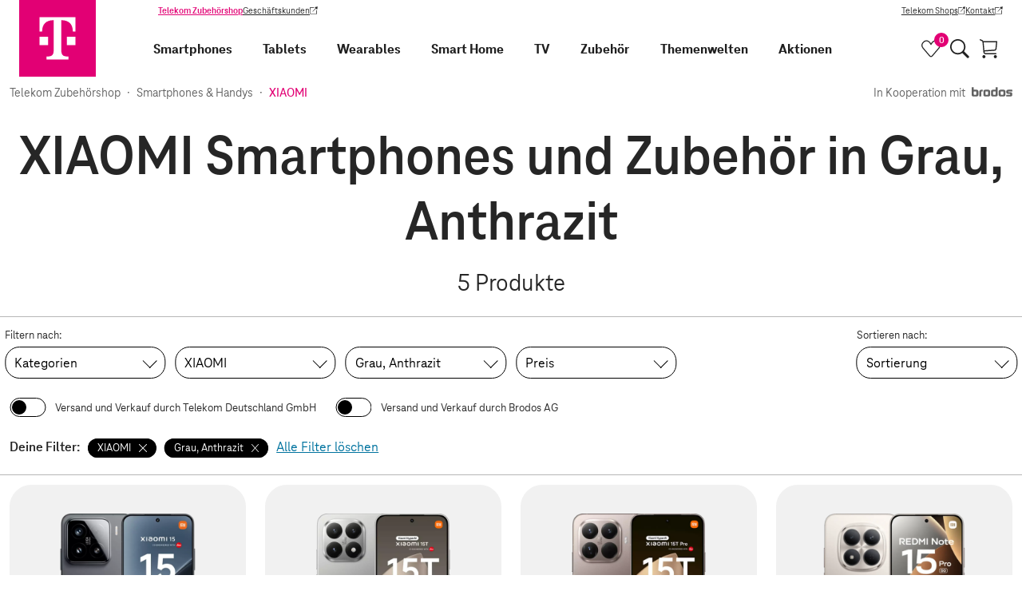

--- FILE ---
content_type: text/css; charset=utf-8
request_url: https://egs-cdn.telekom-dienste.de/_nuxt/breadcrumb-Dx2671Ax.css
body_size: -123
content:
.breadcrumb-cl--no-padding[data-v-2f6bed06]{padding-left:0;padding-right:0}


--- FILE ---
content_type: text/javascript; charset=utf-8
request_url: https://egs-cdn.telekom-dienste.de/_nuxt/td-longtail-vue-components80-CrS_Z0yK.js
body_size: 4865
content:
import{aO as Y,aP as Z,aQ as J,aR as ee,aS as E,a9 as te,aT as ne,r as m,w as h,am as U,aU as N,aV as le,d as y,a4 as C,aW as H,a as g,o as ae,f as T,t as oe,av as ie,y as W}from"./client-DOKA8yxJ.js";import{f as se}from"./td-longtail-vue-components21-CXn8AbEq.js";import{i as M,u as re}from"./error-parser-BQsOWeGt.js";(function(){try{var e=typeof window<"u"?window:typeof global<"u"?global:typeof globalThis<"u"?globalThis:typeof self<"u"?self:{},l=new e.Error().stack;l&&(e._sentryDebugIds=e._sentryDebugIds||{},e._sentryDebugIds[l]="62a91486-1bf6-4633-9af8-c0bfd23f9507",e._sentryDebugIdIdentifier="sentry-dbid-62a91486-1bf6-4633-9af8-c0bfd23f9507")}catch{}})();var ue=200;function de(e,l,t,n){var s=-1,a=Z,c=!0,b=e.length,o=[],r=l.length;if(!b)return o;l.length>=ue&&(a=J,c=!1,l=new Y(l));e:for(;++s<b;){var p=e[s],d=p;if(p=p!==0?p:0,c&&d===d){for(var v=r;v--;)if(l[v]===d)continue e;o.push(p)}else a(l,d,n)||o.push(p)}return o}function V(e){return e===null}function z(e){return e===void 0}var pe="Expected a function";function ce(e,l,t){var n=!0,s=!0;if(typeof e!="function")throw new TypeError(pe);return ee(t)&&(n="leading"in t?!!t.leading:n,s="trailing"in t?!!t.trailing:s),E(e,l,{leading:n,maxWait:l,trailing:s})}var fe=te(function(e,l){return ne(e)?de(e,l):[]});function be(e=m(null),l=void 0){const t=m(!1),n=m(()=>{}),s=m(()=>{}),a=m(u=>{}),c=m(()=>{}),b=m(u=>{}),o=()=>{t.value=!1},r=()=>{t.value=!0},p=u=>{u.key==="Escape"&&(o(),c.value()),e.value&&le(e,u),l?.focusOnArrowKeys&&N(e,u),b.value(u)};h(t,(u,f)=>{u!==f&&(u?(n.value(),window.addEventListener("keydown",p)):(s.value(),window.removeEventListener("keydown",p)))});const d=()=>t.value?(o(),!0):!1,v=(u=void 0)=>{t.value=!t.value,a.value(t.value),l?.focusFirstOnOpen&&u&&u.target&&"pointerType"in u&&u.pointerType===""&&setTimeout(()=>{u.key="ArrowDown",N(e,u)},1)};return U(()=>{window.removeEventListener("keydown",p)}),{isOpened:t,onClickaway:d,keyDown:b,onEsc:c,onOpen:n,onClose:s,toggle:v,close:o,open:r}}const ve=y({__name:"dropdown-container",props:{showRight:{type:Boolean},autoWidth:{type:Boolean},uid:{default:void 0},isMultiSelect:{type:Boolean}},setup(e){return{__sfc:!0}}});var me=function(){var e=this,l=e._self._c;return e._self._setupProxy,l("div",{staticClass:"dropdown-container",class:{"dropdown-container--right":e.showRight,"dropdown-container--auto-width":e.autoWidth}},[e.$slots.input?l("div",{staticClass:"dropdown-container__input"},[e._t("input")],2):e._e(),l("div",{staticClass:"dropdown-container__list",attrs:{id:`dropdown-list${e.uid}`,"aria-labelledby":`dropdown${e.uid}`,role:"listbox","aria-multiselectable":e.isMultiSelect?"true":void 0}},[e._t("default")],2),e.$slots.submit?l("div",{staticClass:"dropdown-container__submit"},[e._t("submit")],2):e._e()])},ge=[],we=C(ve,me,ge,!1,null,"e241a72b");const _e=we.exports,he=y({__name:"dropdown",props:{caption:{default:void 0},opened:{type:Boolean},disabled:{type:Boolean,default:void 0},autoWidth:{type:Boolean},role:{default:"combobox"},ariaHasPopup:{type:[Boolean,String],default:"listbox"},label:{default:void 0},isMultiSelect:{type:Boolean}},emits:["focus","toggle","close"],setup(e,{expose:l,emit:t}){const n=e,s=m(H()),a=m(!1),c=m(null),b=m(null),o=m(null),r=be(b,{focusFirstOnOpen:!0,focusOnArrowKeys:!0});r.onClose.value=()=>{t("close"),c.value?.$el&&c.value.$el.focus()};const p=g(()=>({"dropdown--open":r.isOpened.value}));h(()=>n.opened,f=>{r.isOpened.value=f||!1}),h(()=>n.disabled,(f,w)=>{f!==w&&!f&&(r.isOpened.value=!1)},{immediate:!0});const d=()=>{if(!b.value?.$el)return;const f=b.value.$el.getBoundingClientRect(),w=window.document.body.offsetWidth;if(w<f.width){a.value=!1;return}a.value?a.value=w-f.right<200:a.value=f.right>w},v=ce(d,250);h(r.isOpened,f=>{if(t("toggle",f),!f){window.removeEventListener("resize",v);return}window.addEventListener("resize",v),W(()=>{d()})}),ae(()=>{n.opened&&(r.isOpened.value=!0)}),U(()=>{window.removeEventListener("resize",v)}),r.onEsc.value=()=>{c.value?.$el?.focus(),t("focus")};const u=f=>{o.value&&(o.value.innerText="",setTimeout(()=>{o.value&&(o.value.innerText=f)},100))};return l({open:()=>{r.isOpened.value=!0},close:()=>{r.isOpened.value=!1},openable:r,announceOption:u}),{__sfc:!0,props:n,uid:s,showRight:a,buttonElement:c,dropdownContainerElement:b,announcementElement:o,openable:r,emit:t,containerClass:p,resizeHandler:d,throttledResizeHandler:v,announceOption:u,vOnClickaway:ie.directive,Arrow:oe,LinkButton:T,DropdownContainer:_e}}});var ye=function(){var e=this,l=e._self._c,t=e._self._setupProxy;return l("div",{directives:[{name:"on-clickaway",rawName:"v-on-clickaway",value:t.openable.onClickaway,expression:"openable.onClickaway"}],staticClass:"dropdown",class:t.containerClass},[e._t("trigger",function(){return[l(t.LinkButton,{ref:"buttonElement",staticClass:"dropdown__button",attrs:{id:`dropdown${t.uid}`,tag:"button",type:"button",outline:"","small-padding":"","is-wide":"",role:e.role,"aria-controls":`dropdown-list${t.uid}`,"aria-haspopup":e.ariaHasPopup,"aria-expanded":t.openable.isOpened.value?"true":"false","aria-label":e.label,disabled:e.disabled},on:{click:function(n){return n.preventDefault(),t.openable.toggle.apply(null,arguments)}}},[l("span",{staticClass:"dropdown__button-caption"},[e._t("captionBefore"),e._t("caption",function(){return[e._v(" "+e._s(e.caption)+" ")]})],2),l(t.Arrow,{staticClass:"dropdown__icon",attrs:{"aria-hidden":"true",direction:t.openable.isOpened.value?"top":"bottom",tag:"span"}})],1)]},{openable:t.openable,disabled:e.disabled,elementId:`dropdown${t.uid}`,uid:t.uid,open:t.openable.open,close:t.openable.close,toggle:t.openable.toggle}),l("div",{ref:"announcementElement",staticStyle:{opacity:"0",position:"absolute"},attrs:{role:"status","aria-live":"polite"}}),l(t.DropdownContainer,{directives:[{name:"show",rawName:"v-show",value:t.openable.isOpened.value,expression:"openable.isOpened.value"}],ref:"dropdownContainerElement",attrs:{uid:t.uid,"is-multi-select":e.isMultiSelect,"auto-width":e.autoWidth,"show-right":t.showRight},scopedSlots:e._u([{key:"default",fn:function(){return[e._t("default",null,{uid:t.uid,openable:t.openable})]},proxy:!0},{key:"submit",fn:function(){return[e._t("submit",null,{uid:t.uid,openable:t.openable})]},proxy:!0},{key:"input",fn:function(){return[e._t("input",null,{uid:t.uid,openable:t.openable})]},proxy:!0}],null,!0)})],2)},Ce=[],ke=C(he,ye,Ce,!1,null,"c37a0ec2");const xe=ke.exports,Le=y({__name:"dropdown-item-content",props:{label:{default:""},count:{default:void 0},selected:{type:Boolean,default:!1},breakText:{type:Boolean}},setup(e,{expose:l}){const t=e,n=g(()=>!V(t.count)&&!z(t.count));return l({hasCount:n}),{__sfc:!0,props:t,hasCount:n}}});var Oe=function(){var e=this,l=e._self._c,t=e._self._setupProxy;return l("div",{staticClass:"dropdown-item-content"},[e._t("before"),l("div",{staticClass:"dropdown-item-content__label",class:{"dropdown-item-content__label--break":e.breakText}},[e._t("default",function(){return[l("span",{domProps:{innerHTML:e._s(e.label)}})]})],2),t.hasCount?l("span",{staticClass:"dropdown-item-content__count",attrs:{"aria-label":`Verfügbare Artikel: ${e.count}`,"data-nosnippet":""}},[e._v(" "+e._s(e.count)+" ")]):e._e(),l("span",{staticClass:"dropdown-item-content__indicator",class:{"dropdown-item-content__indicator--active":e.selected}})],2)},$e=[],Ee=C(Le,Oe,$e,!1,null,null);const Te=Ee.exports,Se=y({__name:"dropdown-item",props:{url:{default:void 0},selected:{type:Boolean},ariaLabel:{default:void 0},label:{default:void 0},value:{default:void 0},count:{default:void 0},disabled:{type:Boolean,default:void 0},breakText:{type:Boolean}},emits:["click"],setup(e,{expose:l,emit:t}){const n=e,s=g(()=>!!n.url&&!n.disabled),a=c=>{c.preventDefault(),!n.disabled&&t("click",n.value)};return l({hasLink:s}),{__sfc:!0,props:n,emit:t,hasLink:s,onClick:a,DropdownItemContent:Te,LinkButton:T}}});var Be=function(){var e=this,l=e._self._c,t=e._self._setupProxy;return l(t.LinkButton,{staticClass:"dropdown-item",attrs:{role:"option",tag:t.hasLink?"a":"span",href:t.hasLink?e.url:void 0,transparent:"","is-external":!1,"aria-selected":e.selected?"true":"false","aria-label":e.ariaLabel||e.label,"small-padding":"",tabindex:"0",disabled:e.disabled},nativeOn:{keydown:[function(n){return!n.type.indexOf("key")&&e._k(n.keyCode,"enter",13,n.key,"Enter")?null:t.onClick.apply(null,arguments)},function(n){return!n.type.indexOf("key")&&e._k(n.keyCode,"space",32,n.key,[" ","Spacebar"])?null:t.onClick.apply(null,arguments)}],click:function(n){return t.onClick.apply(null,arguments)}}},[l(t.DropdownItemContent,{attrs:{count:e.count,label:e.label,selected:e.selected,"break-text":e.breakText},scopedSlots:e._u([{key:"before",fn:function(){return[e._t("beforeLabel",null,{value:e.value})]},proxy:!0}],null,!0)})],1)},Ie=[],De=C(Se,Be,Ie,!1,null,"b121ab49");const Re=De.exports,Ae=(e,l)=>{const t=e.map(n=>n.replace(/[-/\\^$*+?.()|[\]{}]/g,"\\$&")).sort((n,s)=>s.length-n.length);return l.split(/\s/).map(n=>{const s=t.filter(a=>new RegExp(a,"i").test(n));return s.length===0?n:n.replace(new RegExp(s[0]||"","i"),a=>`<strong>${a}</strong>`)}).join(" ")},P=(e,l)=>{const t=e.toLowerCase().replace(/\s+/g,"");return l.reduce((n,s)=>n+(t.includes(s)?1:0),0)},Ne=(e,l,t=!1,n=!0)=>{const s=e.toString().trim();let a=s.toLowerCase().split(/\s+/).filter(o=>o.length>0);if(a.length===0)return l;let c=l,b=!1;if(t){const o=l.filter(r=>{const p=(r.groupName||"").toLowerCase(),d=p.replace(/\s+/g,"");return a.includes(p)||a.includes(d)});o?.length>0&&(b=!0,c=o,a=a.filter(r=>r!==o[0]?.groupName?.toLowerCase()))}return a.length===0?c:c.filter(o=>{if(!n)return!0;const r=`${b?"":(o.groupName||"").toLowerCase()} ${o.label}`.toLowerCase(),p=r.replace(/\s+/g,"");return a.some(d=>r.includes(d))||a.some(d=>p.includes(d))}).sort((o,r)=>{if(t&&o.groupName&&r.groupName){if(o.groupName?.toLowerCase()<r.groupName?.toLowerCase())return-1;if(o.groupName?.toLowerCase()>r.groupName?.toLowerCase())return 1}const p=o.label.toString().toLowerCase()===s.toLowerCase(),d=r.label.toString().toLowerCase()===s.toLowerCase();if(p)return-1;if(d)return 1;const v=P(o.label.toString(),a);return P(r.label.toString(),a)-v}).map(o=>({...o,label:Ae(a,o.label.toString()),ariaLabel:o.ariaLabel||o.label}))},Me=y({__name:"list-dropdown",props:{placeholder:{default:void 0},value:{default:null},options:null,multiple:{type:Boolean,default:!1},label:{default:void 0},includeBlank:{default:void 0},labelOnSelection:{type:Boolean,default:!0},itemUrl:{type:Function,default:void 0},buttonText:{default:"Übernehmen"},opened:{type:Boolean},disabled:{type:Boolean},hasSearch:{type:Boolean},autoWidth:{type:Boolean},groupEntries:{type:Boolean},breakText:{type:Boolean},emptyText:{default:"Kein Eintrag vorhanden"},updateText:{default:"Ergebnis gefunden"},updateTexts:{default:"Ergebnisse gefunden"},placeholderText:{default:"Liste Filtern"},showEmptyContent:{type:Boolean}},emits:["unselect","select","input","change","toggle"],setup(e,{expose:l,emit:t}){const n=e;function s(i,_){return z(i)||V(i)?_?[]:null:i}const a=m(n.multiple?[]:void 0),c=m(""),b=m(""),o=m(null),r=m(null),p=E(()=>{b.value=c.value},200);h(()=>n.value,i=>{a.value=s(i,n.multiple)},{immediate:!0});const d=g(()=>a.value===void 0?[]:n.multiple?a.value:[a.value]),v=i=>d.value.some(_=>M(_,i)),u=g(()=>{if(!(n.multiple||!n.options))return n.options.find(i=>v(i.value))}),f=g(()=>!n.multiple||!n.options?[]:n.options.filter(i=>v(i.value))),w=g(()=>n.multiple?f.value:u.value),L=g(()=>n.multiple?w.value?.length>0:!!w.value),F=g(()=>L.value?n.multiple?f.value.map(i=>i.label).sort().join(", "):u.value?.label||"":""),j=g(()=>{if(!(!L.value||n.multiple))return u.value}),S=g(()=>!M(n.value,a.value)),q=g(()=>({"dropdown--simple":!n.multiple,"dropdown--multi":n.multiple})),O=g(()=>Ne(b.value,n.options||[],n.groupEntries)),K=g(()=>n.disabled||!n.showEmptyContent&&(n.options?.length||0)===0),k=i=>{o.value?.announceOption&&o.value.announceOption(i)};h(O,i=>{if(!n.hasSearch||!o.value||!o.value.openable.isOpened){k("");return}E(()=>{const _=i.length||0;k(`${_} ${_===1?n.updateText:n.updateTexts}`)},200)()});const B=()=>{a.value=n.value},G=i=>{if(t("toggle",i),!i){k(""),B();return}W(()=>{r.value&&r.value.focus()})},x=i=>{i===void 0?a.value=n.multiple?[]:void 0:n.multiple?a.value=re([...a.value,i?.value]):a.value=i?.value,t("select",i?.value,a.value)},$=i=>{n.multiple?a.value=fe(a.value,i.value):a.value===i.value&&(a.value=void 0),t("unselect",i.value,a.value)},I=i=>{v(i.value)?$(i):x(i)},D=()=>{a.value=n.multiple?[]:void 0},R=()=>{t("input",a.value),t("change",w.value),o.value?.close()},Q=i=>{i==null?D():n.multiple?I(i):x(i),n.multiple||R()},X=i=>{if(!(!n.itemUrl||!i))return n.itemUrl(i)},A=g(()=>o.value?.openable);return l({internalValue:a,select:x,unselect:$,isSelected:v,selection:w,filteredOptions:O,debouncedSearchInput:b,selectedValues:d,hasChanged:S,openable:A}),{__sfc:!0,sanitizeValue:s,props:n,emit:t,internalValue:a,searchInput:c,debouncedSearchInput:b,dropdownElement:o,searchInputElement:r,updateSearchResults:p,selectedValues:d,isSelected:v,selectedSingle:u,selectedMultiple:f,selection:w,hasSelection:L,selectedLabels:F,selectedOption:j,hasChanged:S,containerClass:q,filteredOptions:O,isDisabled:K,setAnnounceText:k,reset:B,onToggle:G,select:x,unselect:$,toggleSelection:I,unselectAll:D,change:R,selectAndMaybeChange:Q,buildItemUrl:X,openable:A,uniqueId:H,Dropdown:xe,DropdownItem:Re,TextInput:se,LinkButton:T}}});var Pe=function(){var e=this,l=e._self._c,t=e._self._setupProxy;return l(t.Dropdown,{ref:"dropdownElement",staticClass:"list-dropdown",class:t.containerClass,attrs:{opened:e.opened,disabled:t.isDisabled,"is-multi-select":e.multiple,label:e.label,"auto-width":e.autoWidth},on:{toggle:t.onToggle},scopedSlots:e._u([{key:"trigger",fn:function(n){return[e._t("trigger",null,null,n)]}},{key:"captionBefore",fn:function(){return[t.selectedOption?.before?l("span",{staticClass:"list-dropdown__caption-before",domProps:{innerHTML:e._s(t.selectedOption?.before)}}):e._e()]},proxy:!0},{key:"caption",fn:function(){return[e.labelOnSelection&&t.hasSelection?e._t("selection",function(){return[l("span",{staticClass:"sr-only"},[e._v("Ausgewählt:")]),e._v(" "+e._s(t.selectedLabels)+" ")]},{selection:t.selection}):e._t("placeholder",function(){return[e._v(" "+e._s(e.placeholder)+" ")]})]},proxy:!0},{key:"input",fn:function({uid:n}){return[e.hasSearch?l(t.TextInput,{ref:"searchInputElement",staticClass:"list-dropdown__search-input",attrs:{id:t.uniqueId(),"input-props":{role:"combobox","aria-autocomplete":"list","aria-haspopup":"listbox","aria-controls":`dropdown-list${n}`},placeholder:e.placeholderText},nativeOn:{input:function(s){return t.updateSearchResults.apply(null,arguments)}},model:{value:t.searchInput,callback:function(s){t.searchInput=s},expression:"searchInput"}}):e._e()]}},{key:"default",fn:function(){return[e._t("default",function(){return[l("div",{staticClass:"list-dropdown__items"},[e.includeBlank?l(t.DropdownItem,{attrs:{selected:!t.hasSelection,label:e.includeBlank,url:t.buildItemUrl(null)},on:{click:t.selectAndMaybeChange}}):e._e(),t.filteredOptions.length===0?[l("span",{staticClass:"btn btn--small-padding btn--is-wide btn--secondary list-dropdown__item-empty",domProps:{innerHTML:e._s(e.emptyText)}})]:[e._l(t.filteredOptions,function(n,s){return[e.groupEntries&&(s===0||t.filteredOptions[s-1]?.groupName!==n.groupName)?l("div",{key:`groupname_${s}`,staticClass:"btn btn--small-padding btn--secondary list-dropdown__item-group-name",attrs:{"aria-hidden":"true"}},[e._v(" "+e._s(n.groupName)+" ")]):e._e(),l(t.DropdownItem,{key:s,attrs:{label:n.label,"aria-label":n.ariaLabel,value:n.value,count:n.count,selected:t.isSelected(n.value),url:t.buildItemUrl(n.value),"break-text":e.breakText},on:{click:function(a){return t.selectAndMaybeChange(n)}},scopedSlots:e._u([{key:"beforeLabel",fn:function(){return[n.before?l("span",{staticClass:"list-dropdown__caption-before",domProps:{innerHTML:e._s(n.before)}}):e._t("beforeLabel",null,{option:n})]},proxy:!0}],null,!0)})]})]],2)]})]},proxy:!0},{key:"submit",fn:function(){return[e.multiple?l(t.LinkButton,{attrs:{tag:"button",type:"button",primary:"","small-padding":"","is-wide":"",disabled:!t.hasChanged},on:{click:t.change}},[e._v(" "+e._s(e.buttonText)+" ")]):e._e()]},proxy:!0}],null,!0)})},Ue=[],He=C(Me,Pe,Ue,!1,null,"abb6f2f1");const Fe=He.exports;export{be as D,z as a,Fe as b,xe as c,Re as f,Ne as h,V as i,ce as t,fe as w};
//# sourceMappingURL=td-longtail-vue-components80-CrS_Z0yK.js.map


--- FILE ---
content_type: text/javascript; charset=utf-8
request_url: https://egs-cdn.telekom-dienste.de/_nuxt/cart-DkkdXMr-.js
body_size: 761
content:
import{s as a}from"./base-CeoRyEWv.js";import"./client-DOKA8yxJ.js";(function(){try{var e=typeof window<"u"?window:typeof global<"u"?global:typeof globalThis<"u"?globalThis:typeof self<"u"?self:{},r=new e.Error().stack;r&&(e._sentryDebugIds=e._sentryDebugIds||{},e._sentryDebugIds[r]="ef6288d8-f532-4d59-b3ac-542a402a7b87",e._sentryDebugIdIdentifier="sentry-dbid-ef6288d8-f532-4d59-b3ac-542a402a7b87")}catch{}})();function t(e){return e/100}function o(e){let r;return e.category==="SoloDevice"?r="endgeraet":r="zubehoer",{shopProductCategory:r,primaryCategory:e.primaryCategory,familyName:e.familyName||"",name:e.name,bundle:e.gtins&&e.gtins.length>1,articleNumber:e.articleNumber,eans:e.gtins||e.product?.eans||"",quantity:e.quantity||1,price:e.price?t(e.price):void 0}}function d(e,r){try{const n=(r||[]).map(o);return a({action:e,customerIdentified:!1,items:n})}catch(n){return console.error(n),{}}}export{d as s};
//# sourceMappingURL=cart-DkkdXMr-.js.map


--- FILE ---
content_type: text/javascript; charset=utf-8
request_url: https://egs-cdn.telekom-dienste.de/_nuxt/td-longtail-vue-components17-BPfCBTHh.js
body_size: 547
content:
import{d as r,a as n,a4 as d}from"./client-DOKA8yxJ.js";(function(){try{var e=typeof window<"u"?window:typeof global<"u"?global:typeof globalThis<"u"?globalThis:typeof self<"u"?self:{},t=new e.Error().stack;t&&(e._sentryDebugIds=e._sentryDebugIds||{},e._sentryDebugIds[t]="a6a8577d-9890-42f3-9072-c5f46925d4e6",e._sentryDebugIdIdentifier="sentry-dbid-a6a8577d-9890-42f3-9072-c5f46925d4e6")}catch{}})();const c=r({__name:"toggle",props:{value:{type:Boolean},label:{default:void 0},disabled:{type:Boolean},medium:{type:Boolean},ariaLabel:{default:void 0},outlinePrimary:{type:Boolean},normalFontSize:{type:Boolean}},emits:["input"],setup(e,{expose:t,emit:l}){const a=e,s=n(()=>({"toggle--disabled":a.disabled,"toggle--active":a.value,"toggle--medium":a.medium,"toggle--small-label":!a.normalFontSize})),i=n(()=>({"btn--outline-primary":a.outlinePrimary,"btn--outline":!a.outlinePrimary,"btn--disabled":a.disabled})),o=()=>{a.disabled||l("input",!a.value)};return t({containerClass:s,change:o}),{__sfc:!0,props:a,emits:l,containerClass:s,controlsClasses:i,change:o}}});var u=function(){var e=this,t=e._self._c,l=e._self._setupProxy;return t("label",{staticClass:"toggle",class:l.containerClass},[t("input",{staticClass:"toggle__checkbox",attrs:{role:"switch",type:"checkbox",tabindex:"0","aria-label":e.ariaLabel},domProps:{checked:e.value},on:{change:l.change}}),t("span",{staticClass:"toggle__controls btn btn--default",class:l.controlsClasses},[t("span",{staticClass:"toggle__bullet"})]),t("span",{staticClass:"toggle__label"},[e._t("default",function(){return[t("span",{domProps:{innerHTML:e._s(e.label)}})]})],2)])},b=[],g=d(c,u,b,!1,null,"9c6370f6");const f=g.exports;export{f};
//# sourceMappingURL=td-longtail-vue-components17-BPfCBTHh.js.map
